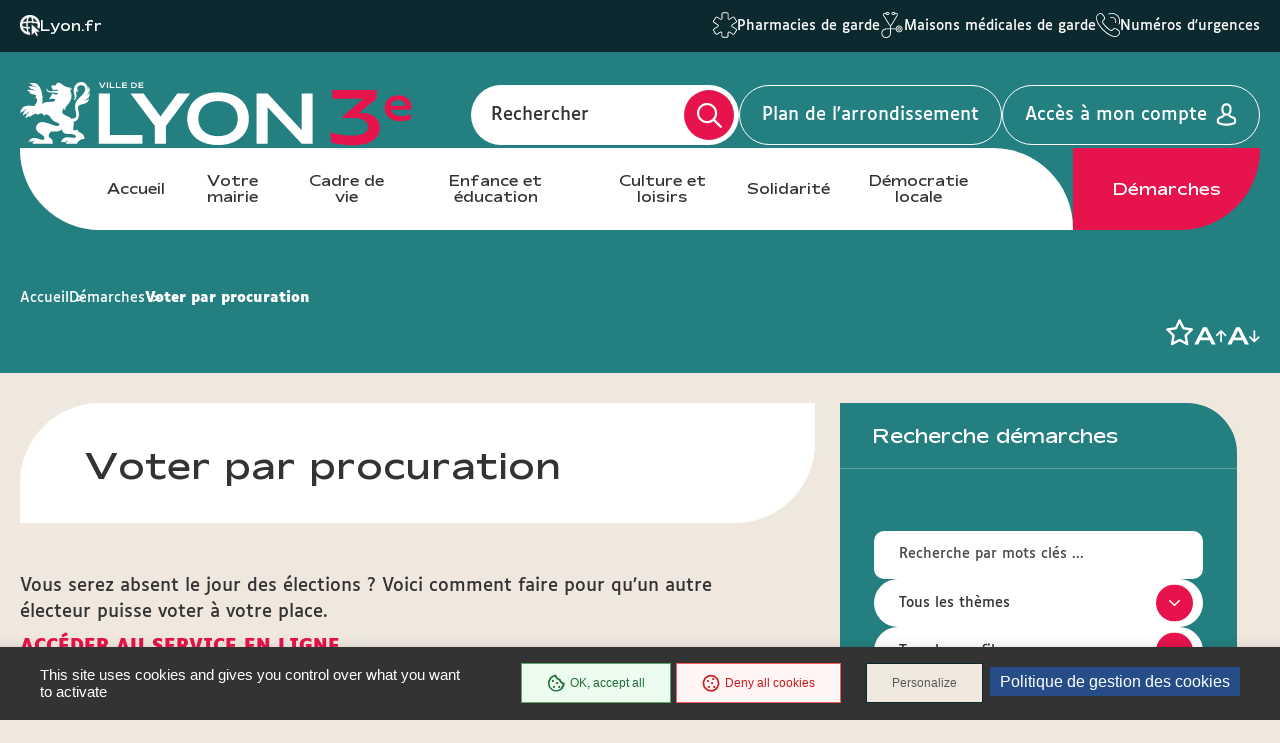

--- FILE ---
content_type: text/html; charset=UTF-8
request_url: https://mairie3.lyon.fr/demarche/elections/voter-par-procuration
body_size: 12058
content:
<!DOCTYPE html>
<html  lang="fr" dir="ltr" prefix="content: http://purl.org/rss/1.0/modules/content/  dc: http://purl.org/dc/terms/  foaf: http://xmlns.com/foaf/0.1/  og: http://ogp.me/ns#  rdfs: http://www.w3.org/2000/01/rdf-schema#  schema: http://schema.org/  sioc: http://rdfs.org/sioc/ns#  sioct: http://rdfs.org/sioc/types#  skos: http://www.w3.org/2004/02/skos/core#  xsd: http://www.w3.org/2001/XMLSchema# ">
<head>
  <meta charset="utf-8" />
<link rel="canonical" href="https://mairie3.lyon.fr/demarche/elections/voter-par-procuration" />
<meta name="Generator" content="Drupal 9 (https://www.drupal.org)" />
<meta name="MobileOptimized" content="width" />
<meta name="HandheldFriendly" content="true" />
<meta name="viewport" content="width=device-width, initial-scale=1.0" />
<link rel="icon" href="/sites/mairie3/files/favicon_2.ico" type="image/vnd.microsoft.icon" />
<link rel="alternate" hreflang="fr" href="https://mairie3.lyon.fr/demarche/elections/voter-par-procuration" />

    <title>Voter par procuration | Lyon Mairie du 3</title>
    <link rel="stylesheet" media="all" href="/core/modules/system/css/components/align.module.css?t8t9wl" />
<link rel="stylesheet" media="all" href="/core/modules/system/css/components/fieldgroup.module.css?t8t9wl" />
<link rel="stylesheet" media="all" href="/core/modules/system/css/components/container-inline.module.css?t8t9wl" />
<link rel="stylesheet" media="all" href="/core/modules/system/css/components/clearfix.module.css?t8t9wl" />
<link rel="stylesheet" media="all" href="/core/modules/system/css/components/details.module.css?t8t9wl" />
<link rel="stylesheet" media="all" href="/core/modules/system/css/components/hidden.module.css?t8t9wl" />
<link rel="stylesheet" media="all" href="/core/modules/system/css/components/item-list.module.css?t8t9wl" />
<link rel="stylesheet" media="all" href="/core/modules/system/css/components/js.module.css?t8t9wl" />
<link rel="stylesheet" media="all" href="/core/modules/system/css/components/nowrap.module.css?t8t9wl" />
<link rel="stylesheet" media="all" href="/core/modules/system/css/components/position-container.module.css?t8t9wl" />
<link rel="stylesheet" media="all" href="/core/modules/system/css/components/progress.module.css?t8t9wl" />
<link rel="stylesheet" media="all" href="/core/modules/system/css/components/reset-appearance.module.css?t8t9wl" />
<link rel="stylesheet" media="all" href="/core/modules/system/css/components/resize.module.css?t8t9wl" />
<link rel="stylesheet" media="all" href="/core/modules/system/css/components/sticky-header.module.css?t8t9wl" />
<link rel="stylesheet" media="all" href="/core/modules/system/css/components/system-status-counter.css?t8t9wl" />
<link rel="stylesheet" media="all" href="/core/modules/system/css/components/system-status-report-counters.css?t8t9wl" />
<link rel="stylesheet" media="all" href="/core/modules/system/css/components/system-status-report-general-info.css?t8t9wl" />
<link rel="stylesheet" media="all" href="/core/modules/system/css/components/tablesort.module.css?t8t9wl" />
<link rel="stylesheet" media="all" href="/core/modules/system/css/components/tree-child.module.css?t8t9wl" />
<link rel="stylesheet" media="all" href="/modules/contrib/paragraphs/css/paragraphs.unpublished.css?t8t9wl" />
<link rel="stylesheet" media="all" href="/modules/custom/lyonfr_favoris/css/modal.css?t8t9wl" />
<link rel="stylesheet" media="all" href="/modules/custom/tarteaucitron_cookies/css/tarteaucitron.css?t8t9wl" />
<link rel="stylesheet" media="all" href="/modules/custom/tarteaucitron_cookies/css/tarteaucitron_custom.css?t8t9wl" />
<link rel="stylesheet" media="all" href="/themes/custom/lyonfr_mairie/css/core.css?t8t9wl" />
<link rel="stylesheet" media="print" href="/themes/custom/lyonfr_mairie/css/print.css?t8t9wl" />
<link rel="stylesheet" media="all" href="/themes/custom/lyonfr_mairie/css/map.css?t8t9wl" />

      <script type="application/json" data-drupal-selector="drupal-settings-json">{"path":{"baseUrl":"\/","scriptPath":null,"pathPrefix":"","currentPath":"node\/26352","currentPathIsAdmin":false,"isFront":false,"currentLanguage":"fr"},"pluralDelimiter":"\u0003","suppressDeprecationErrors":true,"bootstrap":{"forms_has_error_value_toggle":1,"modal_animation":1,"modal_backdrop":"true","modal_focus_input":1,"modal_keyboard":1,"modal_select_text":1,"modal_show":1,"modal_size":"","popover_enabled":1,"popover_animation":1,"popover_auto_close":1,"popover_container":"body","popover_content":"","popover_delay":"0","popover_html":0,"popover_placement":"right","popover_selector":"","popover_title":"","popover_trigger":"click","tooltip_enabled":1,"tooltip_animation":1,"tooltip_container":"body","tooltip_delay":"0","tooltip_html":0,"tooltip_placement":"auto left","tooltip_selector":"","tooltip_trigger":"hover"},"lyonfr":{"map":"https:\/\/cartes.lyon.fr\/adws\/app\/f44362dd-9509-11e6-9d74-4f886d9d3edc\/index.html","markerUrl":"https:\/\/mairie3.lyon.fr\/themes\/custom\/lyonfr_mairie\/images\/Map_marker_bleu.png"},"connect":true,"tarteaucitron_cookies":{"config":{"privacy_url":"","panel_hashtag":"cookies","cookie_name":"tarteaucitron","orientation":"bottom","group_services":0,"show_alert_small":0,"cookies_list":0,"adblocker_warning":0,"deny_all_cta":1,"accept_all_cta":1,"high_privacy":1,"handle_browser_dnt_request":0,"remove_credit":1,"show_more_info_link":1,"cookie_domain":"","read_more_link":"","mandatory":1,"icon_src":null,"icon_position":"BottomRight","popin_title":"Param\u00e9trer les cookies sur le site de lyon.fr","popin_description":"\u003Cp\u003ELe site lyon.fr et les 9 sites d\u2019arrondissement d\u00e9posent des cookies pour vous proposer une exp\u00e9rience utilisateur adapt\u00e9e avec un acc\u00e8s \u00e0 des pages enrichies de contenus vid\u00e9o et r\u00e9seaux sociaux. Certains Cookies permettent \u00e9galement d\u2019analyser votre navigation en obtenant des statistiques de fr\u00e9quentation anonymes, ceci afin d\u2019am\u00e9liorer notre site web en fonction de vos usages.\u003Cbr \/\u003E\r\nL\u0027\u00e9mission et l\u0027utilisation de cookies par des tiers sont soumises aux politiques de protection de la vie priv\u00e9e de ces m\u00eames tiers. Nous vous informons de l\u0027objet des Cookies sur nos sites et des moyens dont vous disposez pour effectuer des choix \u00e0 l\u0027\u00e9gard de ces derniers.\u003Cbr \/\u003E\r\nVous avez la possibilit\u00e9 d\u2019accepter ou de refuser chacun des Cookies tiers ci-dessous. Ce choix est conserv\u00e9 entre 6 et 13 mois selon les cas, mais vous pouvez changer d\u2019avis \u00e0 tout moment.\u003C\/p\u003E\r\n","cookie_storage_period":"15780000","cookie_management_policy_url":"https:\/\/mairie3.lyon.fr\/politique-de-gestion-des-cookies"},"services":{"adobeanalytics":"","adobeanalyticsdescription":{"value":"","format":"full_html"},"alexa":"","alexadescription":{"value":"","format":"full_html"},"amplitude":"","amplitudedescription":{"value":"","format":"full_html"},"clicky":"","clickydescription":{"value":"","format":"full_html"},"compteur":"","compteurdescription":{"value":"","format":"full_html"},"crazyegg":"","crazyeggdescription":{"value":"","format":"full_html"},"clarity":"","claritydescription":{"value":"","format":"full_html"},"etracker":"","etrackerdescription":{"value":"","format":"full_html"},"ferank_privacy":0,"ferank_privacydescription":{"value":"","format":"full_html"},"firebase":"","firebasedescription":{"value":"","format":"full_html"},"get_plus":"","get_plusdescription":{"value":"","format":"full_html"},"get_quanty":"","get_quantydescription":{"value":"","format":"full_html"},"hotjar_id":"","hotjar_iddescription":null,"hotjar_sv":"","hotjar_svdescription":null,"hubspot":"","hubspotdescription":{"value":"","format":"full_html"},"kameleoon":"","kameleoondescription":{"value":"","format":"full_html"},"koban_url":"","koban_urldescription":{"value":"","format":"full_html"},"koban_api_key":"","koban_api_keydescription":{"value":"","format":"full_html"},"matomodescription":{"value":"","format":"full_html"},"matomoHost":"https:\/\/stats.lyon.cloud-ed.fr\/","matomoId":"47","mautic":"","mauticdescription":{"value":"","format":"full_html"},"simpleanalytics":0,"simpleanalyticsdescription":{"value":"","format":"full_html"},"twitteruwt":"","twitteruwtdescription":{"value":"","format":"full_html"},"visualrevenue":"","visualrevenuedescription":{"value":"","format":"full_html"},"webmecanik":"","webmecanikdescription":{"value":"","format":"full_html"},"xiti":"","xitidescription":{"value":"","format":"full_html"},"yandex_metrica":"","yandex_metricadescription":{"value":"","format":"full_html"},"abtasty":"","abtastydescription":{"value":"","format":"full_html"},"contentsquare":"","contentsquaredescription":{"value":"","format":"full_html"},"google_fonts":"","google_fontsdescription":{"value":"","format":"full_html"},"google_jsapi":0,"google_jsapidescription":{"value":"","format":"full_html"},"onesignal":"","onesignaldescription":null,"pingdom":"","pingdomdescription":{"value":"","format":"full_html"},"recaptcha":"","recaptchadescription":{"value":"","format":"full_html"},"stonly":"","stonlydescription":{"value":"","format":"full_html"},"tagcommander":"","tagcommanderdescription":{"value":"","format":"full_html"},"typekit":"","typekitdescription":{"value":"","format":"full_html"},"twittertimeline":1,"twittertimelinedescription":{"value":"\u003Cp\u003ECe service ne d\u00e9pose pas de cookies.\u003Cbr \/\u003E\r\nL\u2019int\u00e9gration de ces contenus Twitter permet de faire remonter de fa\u00e7on dynamique des infos directement diffus\u00e9es sous forme de liste de tweets.\u003C\/p\u003E\r\n","format":"full_html"},"twitterembed":1,"twitterembeddescription":{"value":"\u003Cp\u003ECe service ne d\u00e9pose pas de cookies.\u003Cbr \/\u003E\r\nL\u2019int\u00e9gration de ces contenus Twitter permet de faire remonter de fa\u00e7on dynamique des infos directement diffus\u00e9es sous forme de tweets.\u003C\/p\u003E\r\n","format":"full_html"},"fbpixel":"","fbpixeldescription":{"value":"","format":"full_html"},"instagram":null,"instagramdescription":null,"facebookpost":null,"facebookpostdescription":null,"purechat":"","purechatdescription":{"value":"","format":"full_html"},"smartsupp":"","smartsuppdescription":{"value":"","format":"full_html"},"tawkto":"","tawktodescription":{"value":"","format":"full_html"},"userlike":"","userlikedescription":{"value":"","format":"full_html"},"zopim":"","zopimdescription":{"value":"","format":"full_html"},"vimeo":1,"vimeodescription":{"value":"\u003Cp\u003ECes Cookies permettent de vous proposer des contenus \u00e9ditoriaux enrichis int\u00e9grant un lecteur vid\u00e9o.\u003C\/p\u003E\r\n","format":"full_html"},"youtube":1,"youtubedescription":{"value":"\u003Cp\u003ECes Cookies permettent de vous proposer des contenus \u00e9ditoriaux enrichis int\u00e9grant un lecteur vid\u00e9o.\u003C\/p\u003E\r\n","format":"full_html"},"dailymotion":0,"dailymotiondescription":{"value":"","format":"full_html"},"soundcloud":0,"soundclouddescription":{"value":"","format":"full_html"},"ausha":0,"aushadescription":{"value":"","format":"full_html"},"calameo":0,"calameodescription":{"value":"","format":"full_html"},"maps_noapi":0,"maps_noapidescription":{"value":"","format":"full_html"}}},"user":{"uid":0,"permissionsHash":"02b6bad36f47d5f3dc0ad75f526993f2c646266f7b5b7df6b6bc90a65be1979f"}}</script>
<script src="/core/misc/drupalSettingsLoader.js?v=9.4.0"></script>
<script src="/modules/custom/tarteaucitron_cookies/js/cdn.js?v=2.3"></script>
<script src="/modules/custom/tarteaucitron_cookies/js/tarteaucitron.js?v=2.3"></script>
<script src="/modules/custom/tarteaucitron_cookies/js/tarteaucitron_init.js?v=2.3"></script>

                  <meta property="og:title" content="Voter par procuration" />
                          <meta property="og:image" content= />
        </head>
<body class="is-single-advances path-node page-node-type-demarches has-glyphicons">

  <div class="dialog-off-canvas-main-canvas" data-off-canvas-main-canvas>
    
  <div class="site-wrapper-out">
          <div class="site-wrapper">

                  <nav role="navigation" aria-label="Menu d'évitement" class="menu-skip">
  <p id="menu-skip__label" class="menu-skip__label">Go to:</p>
  <ul class="menu-skip__list" aria-labelledby="menu-skip__label">
    <li class="menu-skip__item">
      <a href="#main">Content</a>
    </li>
  </ul>
</nav>
            <section class="header-link">
    <div class="header-link__wrapper">
      
<div class="header-link__item is-main block block-stratis-common block-header-link clearfix">
  
  
        <span class="header-link__icon" aria-hidden="true">
    <img src="/themes/custom/lyonfr_mairie/images/globe-pointer.png" alt="icon">
  </span>
  <a class="header-link__main" href="https://www.lyon.fr">Lyon.fr</a>

  </div>

              <div id="block-lyonfrtaxonomy">
  
  
  <div class="header-link__switcher js-dropdown">
  <button type="button" class="header-link__current js-dropdown__toggle">
    Lyon pratique <span aria-hidden="true" class="fa-regular fa-chevron-down"></span>
  </button>
  <ul class="header-link__list js-dropdown__block">
            <li class="header-link__item">
          <span class="header-link__icon" aria-hidden="true">
      <img src="/sites/mairie3/files/content/lyon-pratique/2021-03/picto_pharmacies_garde.svg" width="24" height="26" alt="  Pharmacies de garde
" />
    </span>
        <a href="/demarche/sante/trouver-une-pharmacie-de-garde" class="header-link__link">  Pharmacies de garde
</a>
  </li>

            <li class="header-link__item">
          <span class="header-link__icon" aria-hidden="true">
      <img src="/sites/mairie3/files/content/lyon-pratique/2021-03/picto_maisons_medicales_garde.svg" width="24" height="26" alt="  Maisons médicales de garde
" />
    </span>
        <a href="/demarche/sante/trouver-une-maison-medicale-de-garde" class="header-link__link">  Maisons médicales de garde
</a>
  </li>

            <li class="header-link__item">
          <span class="header-link__icon" aria-hidden="true">
      <img src="/sites/mairie3/files/content/lyon-pratique/2021-03/picto-urgences.svg" width="24" height="26" alt="  Numéros d&#039;urgences
" />
    </span>
        <a href="/numeros-durgence" class="header-link__link">  Numéros d&#039;urgences
</a>
  </li>

      </ul>
</div>

</div>

          </div>
  </section>
          <header class="site-header header" role="banner">
  <div class="header-bar">
    <div class="header-bar__top">
      
<div class="header-bar__logo block block-stratis-common block-header-logo clearfix">
  
  
      

<div class="logo " title="Lyon Mairie du 3 - Site officiel : Accueil" rel="home">
    <span class="logo__image">
              <a href="/">  <img src="/sites/mairie3/files/2025-07/logo-lyon3-header.svg" alt="Lyon Mairie du 3 - Site officiel : Accueil" width="352">
</a>
          </span>
</div>

  </div>

      <div class="header-bar__components">
        <div class="header-bar__search">
          <div class="header-search ">
            <div class="header-search__form">
              <form method="GET" action="/recherche" enctype="multipart/form-data" role="search">
  <div class="header-search__form-input">
    <input name="search_api_fulltext" type="text" placeholder="" title="Rechercher par mots-clés" value="" id="search-field-2">
    <label for="search-field-2">Rechercher</label>
    <input type="hidden" name="type" value="All">
  </div>
  <button type="submit" class="header-search__btn">
    <span class="fa-regular fa-magnifying-glass" aria-hidden="true"></span>
    <span class="ghost"></span>
  </button>
</form>
            </div>
          </div>
        </div>

          
<div class="block block-stratis-common block-header-map-link clearfix">
  
  
        <a href="http://cartes.lyon.fr/plan/?_r=arrondissement&amp;_f_numero=3" class="header-bar__map">Plan de l&#039;arrondissement</a>

  </div>


          <a href="/openid-connect-redirect" class="header-bar__login">
    <span class="header-bar__login-text">Accès à mon compte</span>
  </a>
        <div class="header-bar__menu-btn" id="main-menu">
  <button type="button" class="menu-toggle js-mnv-toggle ">
            <span class="menu-toggle__lines">
                <span class="menu-toggle__line"></span>
                <span class="menu-toggle__line"></span>
                <span class="menu-toggle__line"></span>
            </span>
    <span class="menu-toggle__text js-menu-text">Menu</span>
  </button>
</div>

      </div>
    </div>
    <div class="header-bar__bottom">
        <div class="header-bar__menu">
    <div class="mnv-menu" role="navigation" aria-label="Menu principal">
      <nav class="mnv-menu__nav">
                  <button type="button" class="mnv-menu__close js-mnv-close">
            <span class="mnv-menu__close-text">Fermer</span>
            <span class="mnv-menu__close-icon"><i class="far fa-times"></i></span>
          </button>
          <div class="mnv-menu__wrap">
            <ul class="mnv-menu__list">
                              <li class="mnv-menu__item">
                  <a href="/" class="mnv-menu__link">Accueil</a>
                </li>
                              <li class="mnv-menu__item">
                  <a href="/votre-mairie" class="mnv-menu__link">Votre mairie</a>
                </li>
                              <li class="mnv-menu__item">
                  <a href="/cadre-de-vie" class="mnv-menu__link">Cadre de vie</a>
                </li>
                              <li class="mnv-menu__item">
                  <a href="/enfance-et-education-2" class="mnv-menu__link">Enfance et éducation</a>
                </li>
                              <li class="mnv-menu__item">
                  <a href="/culture-et-loisirs" class="mnv-menu__link">Culture et loisirs</a>
                </li>
                              <li class="mnv-menu__item">
                  <a href="/solidarite" class="mnv-menu__link">Solidarité</a>
                </li>
                              <li class="mnv-menu__item">
                  <a href="/democratie-locale" class="mnv-menu__link">Démocratie locale</a>
                </li>
                          </ul>
          </div>
                
<div class="mnv-menu__link-procedure block block-stratis-common block-header-procedure-link clearfix">
  
  
        <a href="/demarches#anchor-name">Démarches</a>

  </div>

      </nav>
    </div>
  </div>
    </div>
  </div>
</header>
          



        
        
          

                                    <section class="top-of-content">
                <div class="top-of-content__wrapper container -lg">
                    <nav aria-label="Vous êtes ici" class="breadcrumb">
    <ol>
              <li >
                      <a href="/">Accueil</a>
                  </li>
              <li >
                      <a href="/demarches">Démarches</a>
                  </li>
              <li  class="active">
                      Voter par procuration
                  </li>
          </ol>
  </nav>




                  <div class="tools">
            <ul class="tools__list">
        
<li class="tools__item favoris">
  <a role="button" href="#" id="favoris5bc37627-b67d-4658-b214-9c653ca370b8" class="tools__btn">
    <span class="sr-only favoris-link">Ajouter/Retirer le favoris</span>
    <span aria-hidden="true" class="fa-regular fa-star"></span>
  </a>
</li>

      </ul>
        <div class="tools__fonts-changer">
      <div class="fonts-changer js-fonts-changer">
        <button class="fonts-changer__button is-increase js-increase js-tooltip" data-content="Augmenter la taille des caractères"></button>
        <button class="fonts-changer__button is-decrease js-decrease js-tooltip" data-content="Réduire la taille des caractères"></button>
      </div>
    </div>
  </div>
                </div>
              </section>
                      
            <main class="site-main" role="main" id="main" tabindex="-1">
    <article class="container-wrapper">
      <div class="container -page -lg">
        <div data-drupal-messages-fallback class="hidden"></div>
        
  
        
<div data-history-node-id="26352" role="article" about="/demarche/elections/voter-par-procuration" class="site-inner is-sidebar full clearfix">
      <section class="site-content">
              <header class="heading is-no-image">
          <div class="heading__wrapper container -lg">
                                          <div class="heading__content">

                                      
                    <h2 class="heading__title">Voter par procuration</h2>
                    
                  
                  
                </div>
              
                    <div class="heading__group">
              <span class="heading__teaser">  <p>Vous serez absent le jour des élections ? Voici comment faire pour qu’un autre électeur puisse voter à votre place.</p>

<p><a href="https://www.maprocuration.gouv.fr/" rel=" noopener" target="_blank"><strong>ACCÉDER AU SERVICE EN LIGNE</strong></a></p>

</span>
                </div>
  
                          
            
          </div>

          
        </header>
      
              <div class="container-fix">
                <div class="rte">
          <div class="rte paragraph paragraph--type--text-block paragraph--view-mode--default">
            <div class="wysiwyg_bkdg_grey">
<p>Vous devez faire une procuration de vote pour charger un autre électeur de voter à votre place lors d'un scrutin.</p>

<p>La personne choisie devra se rendre dans votre bureau de vote le jour du scrutin avec sa pièce d'identité pour voter à votre place.</p>

<p>Vous pouvez donner procuration à quelqu'un qui vote dans une autre commune que la vôtre.</p>
</div>


      </div>


    </div>
  
      <div id="accordions" class="click-roll-section">
        

            <div class="click-roll paragraph paragraph--type--accordion-text-block paragraph--view-mode--default" data-sal="slide-left" data-sal-duration="1000">
          <h2 class="click-roll__toggle-wrapper">
        <button type="button" class="click-roll__toggle">  A qui pouvez-vous donner procuration ? 
</button>
      </h2>
      <div class="click-roll__block">
        <div class="click-roll__wrapper rte">
                        <p>Vous pouvez donner procuration à toute personne :</p>

<ul>
	<li>inscrite sur une liste électorale française ;</li>
	<li>qui n’a pas d’autre procuration faite en France.</li>
</ul>

<div class="wysiwyg_bkdg_grey" style="border:3px solid #000; padding3px; margin:5px;">
<h3><strong>Bon à savoir</strong></h3>

<p>Pour chaque scrutin, un électeur peut avoir :</p>

<ul>
	<li>1 procuration faite en France ;</li>
	<li>ou 1 procuration faite à l’étranger ;</li>
	<li>ou 1 procuration faite en France et 1 procuration faite à l’étranger ;</li>
	<li>ou 2 procurations faites à l’étranger.</li>
</ul>
</div>


                    </div>
      </div>
      </div>
  
  

            <div class="click-roll paragraph paragraph--type--accordion-text-block paragraph--view-mode--default" data-sal="slide-left" data-sal-duration="1000">
          <h2 class="click-roll__toggle-wrapper">
        <button type="button" class="click-roll__toggle">  Comment faire une demande de procuration ?
</button>
      </h2>
      <div class="click-roll__block">
        <div class="click-roll__wrapper rte">
                        <ol>
	<li>Munissez-vous :
	<ul>
		<li>du nom, prénom, adresse, date et lieu de naissance et du numéro d’électeur (à retrouver sur sa carte électorale ou à l'aide de ce téléservice.) de la personne qui votera à votre place ;</li>
		<li>de votre pièce d’identité.</li>
	</ul>
	</li>
	<li>Faites votre demande en utilisant :
	<ul>
		<li>le téléservice « <a href="https://www.maprocuration.gouv.fr/" title="Maprocuration">Maprocuration</a> » pour pré-enregistrer votre demande. Vous recevez ensuite par courriel la référence de votre demande.</li>
		<li>ou le <a href="https://www.service-public.fr/particuliers/vosdroits/R12675" title="formulaire de vote de procuration">formulaire de vote de procuration</a>. Vous pouvez le télécharger et le remplir en ligne sur service-public.fr ou le remplir sur place.</li>
	</ul>
	</li>
	<li>Présentez-vous en personne avec la référence de votre demande ou le formulaire pré-rempli, et votre pièce d’identité :
	<ul>
		<li>dans un commissariat de police ;</li>
		<li>ou dans une gendarmerie ;</li>
		<li>ou au tribunal d'instance de votre lieu de résidence ou de votre lieu de travail.</li>
	</ul>
	</li>
</ol>

<p>Si vous résidez à l'étranger, vous pouvez faire la procuration à l'ambassade ou au consulat de France.</p>


                    </div>
      </div>
      </div>
  
  

            <div class="click-roll paragraph paragraph--type--accordion-text-block paragraph--view-mode--default" data-sal="slide-left" data-sal-duration="1000">
          <h2 class="click-roll__toggle-wrapper">
        <button type="button" class="click-roll__toggle">  Quand faire la procuration ?
</button>
      </h2>
      <div class="click-roll__block">
        <div class="click-roll__wrapper rte">
                        <p>Faites votre demande suffisamment à l'avance pour que la mairie ait le temps de la recevoir et de l'enregistrer.</p>

<div class="wysiwyg_bkdg_grey" style="border:3px solid #000; padding3px; margin:5px;">
<h3><strong>Bon à savoir</strong></h3>

<p>La demande de procuration est gratuite.</p>
</div>


                    </div>
      </div>
      </div>
  
  

            <div class="click-roll paragraph paragraph--type--accordion-text-block paragraph--view-mode--default" data-sal="slide-left" data-sal-duration="1000">
          <h2 class="click-roll__toggle-wrapper">
        <button type="button" class="click-roll__toggle">  Combien de temps est valable une procuration ?
</button>
      </h2>
      <div class="click-roll__block">
        <div class="click-roll__wrapper rte">
                        <p>Vous pouvez faire une procuration pour une seule élection ou pour une durée maximum :</p>

<ul>
	<li>d'un an si vous êtes inscrit sur une liste électorale communale ;</li>
	<li>de 3 ans si vous êtes inscrit sur une liste électorale consulaire.</li>
</ul>

<div class="wysiwyg_bkdg_grey" style="border:3px solid #000; padding3px; margin:5px;">
<h3><strong>Bon à savoir</strong></h3>

<p>Si vous êtes finalement disponible le jour du scrutin, vous pouvez venir voter à la place de la personne qui dispose de votre procuration.</p>
</div>


                    </div>
      </div>
      </div>
  

    </div>
          </div>
      
      
    </section>
  
            <aside class="sidebar">
          
  

  
                        <section class="filter-advances">
    <div class="title-block is-filter">
      <h2 class="title">
        <span class="title__text">Recherche démarches</span>
      </h2>
    </div>
    <div class="filters is-events is-sidebar">
      <div class="filters__container container -lg">
        <form action="/demarches" method="GET">
          <fieldset>
            <div class="filters__wrapper">
              <div class="filters__fields flex-row">
                                  <div class="filters__field col-lg-12">
                    <input type="text" name="keys" id="edit-keys" placeholder="Recherche par mots clés ...">
                  </div>
                                <div class="filters__field col-lg-12">
                                      <div class="select is-half-width">
                      <label for="theme" class="ghost">Thèmes</label>
                      
<div class="form-item js-form-item form-type-select js-form-type-select form-item-field-thematique-demarche-target-id-1 js-form-item-field-thematique-demarche-target-id-1 form-no-label form-group">
  
  
  <select data-drupal-selector="edit-field-thematique-demarche-target-id-1-dds-696cde18b05d13.43246098" class="form-select form__field js-validator" id="edit-field-thematique-demarche-target-id-1-dds-696cde18b05d13.43246098" name="field_thematique_demarche_target_id_1"><option value="All" selected="selected">Tous les thèmes</option><option value="2123381">Accessibilité handicap</option><option value="2123369">Aides sociales</option><option value="511">Associations</option><option value="2122953">Cimetières</option><option value="2122947">Commerces et entreprises</option><option value="2123383">Contact</option><option value="1298">Culture et loisirs</option><option value="2122981">Démocratie ouverte</option><option value="2122944">École et périscolaire</option><option value="2123080">Elections</option><option value="499">Emploi</option><option value="1296">Etat civil</option><option value="2122959">Logement - Habitat</option><option value="1299">Mobilités</option><option value="2123368">Papiers d&#039;identité</option><option value="2122949">Petite enfance</option><option value="2122989">Prévention sécurité</option><option value="2123104">Propreté, déchets et salubrité</option><option value="2122986">Santé</option><option value="2122984">Seniors</option><option value="2123047">Stationnement</option><option value="1177">Urbanisme et travaux</option></select>

  
  
  </div>

                    </div>
                                                        <div class="select is-half-width">
                      <label for="profile" class="ghost">Profils</label>
                      
<div class="form-item js-form-item form-type-select js-form-type-select form-item-field-profil-target-id js-form-item-field-profil-target-id form-no-label form-group">
  
  
  <select data-drupal-selector="edit-field-profil-target-id-dds-696cde18b0a715.32477663" class="form-select form__field js-validator" id="edit-field-profil-target-id-dds-696cde18b0a715.32477663" name="field_profil_target_id"><option value="All" selected="selected">Tous les profils</option><option value="1126">Associations</option><option value="1127">Etudiants</option><option value="1125">Professionnels</option><option value="1128">Touristes</option></select>

  
  
  </div>

                    </div>
                                  </div>
                                  <div class="filters__field col-lg-12">
                    <div class="checkbox -inline">
                      <div>
                        <input type="checkbox" name="field_e_service_value" id="e_service" value="0">
                        <label for="e_service">Services en ligne uniquement</label>
                      </div>
                    </div>
                  </div>
                                <div class="filters__field col-lg-12">
                  <div class="filters__buttons">
                    <button type="submit" class="btn filters__button -submit">
                      <span class="btn__text">Valider</span>
                      <span aria-hidden="true">
                    <svg xmlns="http://www.w3.org/2000/svg" width="15" height="20" viewBox="0 0 15 20" fill="none">
                      <path fill-rule="evenodd" clip-rule="evenodd" d="M4.8691 0.5L14.5 10L4.8691 19.5L2.30073 16.9665L7.54758 11.791L0.5 11.791L0.5 8.20823H7.54719L2.30073 3.03308L4.8691 0.5Z" fill="white"/>
                    </svg>
                  </span>
                    </button>
                  </div>
                </div>
              </div>
            </div>
          </fieldset>
        </form>
      </div>
    </div>
  </section>
      </aside>
      
  </div>

        


              </div>
    </article>
  </main>

        
                    <footer class="site-footer footer" role="contentinfo">
    <div class="container footer__wrapper">
        
<div class="block block-stratis-common block-footer-logo clearfix">
  
  
          <div class="footer__logo">
          <a href="/"><img src="/sites/mairie3/files/2025-07/arrondissementlogo-lyon-3.svg" alt="Lyon Mairie du 3 - Site officiel : Accueil"></a>
      </div>

  </div>

              <div class="site-infos">
          
<div class="site-infos__col is-first block block-stratis-common block-site-infos clearfix">
  
  
        <address class="site-infos__listitems">
          <p class="site-infos__item -name">Mairie du 3e arrondissement</p>
              <p class="site-infos__item -address">
        <span class="ghost">Adresse:</span>
        215 rue Duguesclin<br />
69423 Lyon cedex 03
      </p>
      </address>
  <div class="site-infos__schedules">
                  <a href="https://mairie3.lyon.fr/lieu/mairies/mairie-du-3e-arrondissement" class="site-infos__schedule">Horaires</a>
            </div>

  </div>

          
<div class="site-infos__col is-second block block-stratis-common block-site-infos-second clearfix">
  
  
      
      <p class="site-infos__item -phone">
      <span class="site-infos__icon" aria-hidden="true">
        <svg xmlns="http://www.w3.org/2000/svg" width="28" height="23" viewBox="0 0 28 23" fill="none">
          <path d="M25.1485 7.12811H19.181V2.28845C19.181 1.02924 18.1463 0 16.8926 0H2.95396C1.70025 0 0.665527 1.03473 0.665527 2.28845V10.6758C0.665527 11.9349 1.70025 12.9642 2.95396 12.9642H4.31169L6.01981 15.2527C6.11288 15.4114 6.30997 15.4771 6.50159 15.4771C6.6932 15.4771 6.85744 15.384 6.98336 15.2527L8.69147 12.9642H8.94878V17.8039C8.94878 19.0631 9.98351 20.0923 11.2372 20.0923H19.4274L21.1355 22.3808C21.2286 22.5396 21.4257 22.6053 21.6173 22.6053C21.8089 22.6053 21.9732 22.5121 22.0991 22.3808L23.8072 20.0923H25.1649C26.4241 20.0923 27.4533 19.0576 27.4533 17.8039V9.42206C27.4698 8.15738 26.4405 7.12811 25.1485 7.12811ZM8.37942 11.7707C8.1878 11.7707 8.02356 11.8638 7.89764 11.9952L6.47969 13.8621L5.06173 11.9952C4.96866 11.8364 4.77157 11.7707 4.57996 11.7707H2.89375C2.28057 11.7707 1.79879 11.2889 1.79879 10.6758V2.28845C1.79879 1.67526 2.28057 1.19348 2.89375 1.19348H16.8269C17.4401 1.19348 17.9219 1.67526 17.9219 2.28845V10.6758C17.9219 11.2889 17.4401 11.7707 16.8269 11.7707H8.37942ZM26.2763 17.8039C26.2763 18.4171 25.7945 18.8988 25.1813 18.8988H23.5006C23.309 18.8988 23.1447 18.9919 23.0188 19.1233L21.6009 20.9902L20.1829 19.1233C20.0898 18.9645 19.8928 18.8988 19.7011 18.8988H11.2482C10.635 18.8988 10.1532 18.4171 10.1532 17.8039V12.9642H16.8926C17.3415 12.9642 17.7631 12.8383 18.1189 12.6083H22.6356C22.9586 12.6083 23.2159 12.351 23.2159 12.028C23.2159 11.705 22.9586 11.4477 22.6356 11.4477H19.088C19.181 11.2232 19.2139 10.9659 19.2139 10.6758V8.35446H25.1813C25.7945 8.35446 26.2763 8.83624 26.2763 9.4494V17.8039ZM23.1831 15.3512C23.1831 15.6742 22.9257 15.9315 22.6027 15.9315H13.8268C13.5038 15.9315 13.2464 15.6742 13.2464 15.3512C13.2464 15.0282 13.5038 14.7709 13.8268 14.7709H22.6027C22.9203 14.7709 23.1831 15.0337 23.1831 15.3512ZM14.2428 8.80341H5.50519C5.18217 8.80341 4.92487 8.54608 4.92487 8.22308C4.92487 7.90005 5.18217 7.64273 5.50519 7.64273H14.2428C14.5658 7.64273 14.8232 7.90005 14.8232 8.22308C14.856 8.54608 14.5658 8.80341 14.2428 8.80341ZM4.92487 4.87253C4.92487 4.54953 5.18217 4.29221 5.50519 4.29221H10.7609C11.0839 4.29221 11.3412 4.54953 11.3412 4.87253C11.3412 5.19553 11.0839 5.45285 10.7609 5.45285H5.50518C5.18217 5.45285 4.92487 5.19553 4.92487 4.87253Z" fill="#E6134D"></path>
        </svg>
      </span>
      <a href="tel:33(0)478958350" title="33 (0)4 78 95 83 50">33 (0)4 78 95 83 50</a>
    </p>
  
      <p class="site-infos__item -phone">
      <span class="site-infos__icon" aria-hidden="true">
        <svg xmlns="http://www.w3.org/2000/svg" width="22" height="22" viewBox="0 0 22 22" fill="none">
          <path d="M17.0526 13.4576C16.6256 13.0142 16.1164 12.7788 15.5744 12.7788C15.0379 12.7788 14.5178 13.0087 14.0743 13.4522L12.6892 14.8318C12.5743 14.7715 12.4593 14.7113 12.3498 14.6566C12.191 14.58 12.0432 14.5033 11.9173 14.4267C10.6198 13.6054 9.44273 12.5324 8.31494 11.1418C7.76747 10.452 7.40066 9.86621 7.1324 9.27494C7.49374 8.94645 7.82222 8.607 8.15069 8.27851C8.27114 8.15809 8.39706 8.02668 8.5175 7.90622C9.43726 6.98649 9.43726 5.793 8.5175 4.87323L7.32402 3.67972C7.18715 3.54285 7.05028 3.40601 6.91889 3.26365C6.6561 2.9899 6.38236 2.7107 6.09768 2.44791C5.66517 2.02637 5.15603 1.80188 4.62497 1.80188C4.08846 1.80188 3.57383 2.02637 3.13586 2.44791L3.1249 2.45887L1.63578 3.95896C1.07188 4.51737 0.754342 5.20173 0.683175 5.99555C0.579156 7.27665 0.956917 8.46466 1.2416 9.24756C1.95331 11.1637 3.00993 12.9375 4.59213 14.8373C6.50829 17.1257 8.81861 18.9378 11.4574 20.2135C12.4648 20.6898 13.8116 21.2537 15.3116 21.3522C15.4047 21.3577 15.4978 21.3632 15.5854 21.3632C16.5982 21.3632 17.4468 21.0018 18.1147 20.2792C18.1202 20.2682 18.1256 20.2682 18.1311 20.2573C18.3611 19.9835 18.6238 19.7317 18.8976 19.4634C19.0837 19.2828 19.2808 19.0966 19.4669 18.8995C19.8995 18.4506 20.1294 17.925 20.1294 17.383C20.1294 16.841 19.8995 16.3209 19.456 15.8829L17.0526 13.4576ZM18.6184 18.0674C18.6129 18.0674 18.6129 18.0728 18.6184 18.0674C18.4486 18.2535 18.2735 18.4178 18.0818 18.6039C17.7972 18.8776 17.507 19.1623 17.2387 19.4799C16.7953 19.9507 16.2752 20.1751 15.5909 20.1751C15.5251 20.1751 15.454 20.1751 15.3883 20.1697C14.0853 20.0876 12.8809 19.5784 11.9721 19.1459C9.49201 17.9469 7.31854 16.2443 5.50641 14.0818C4.01727 12.286 3.02088 10.6217 2.35844 8.83149C1.95331 7.74201 1.80002 6.89341 1.86572 6.08863C1.90952 5.57398 2.1066 5.15244 2.46793 4.78565L3.96253 3.29102C4.17605 3.08844 4.406 2.97898 4.63045 2.97898C4.90419 2.97898 5.12865 3.14319 5.271 3.28556L5.28194 3.29651C5.55021 3.54834 5.80204 3.80564 6.07031 4.07941C6.20718 4.22174 6.34404 4.35859 6.48637 4.50644L7.67988 5.69992C8.14523 6.16526 8.14523 6.59229 7.67988 7.05765L7.30211 7.43543C6.9353 7.81318 6.58492 8.16355 6.2017 8.50296C6.19074 8.51392 6.18527 8.51392 6.17979 8.52488C5.80204 8.90262 5.87322 9.26944 5.94986 9.52127L5.96082 9.55964C6.27287 10.3151 6.71085 11.0214 7.37329 11.87L7.37876 11.8754C8.58867 13.3646 9.86429 14.5252 11.2658 15.4121C11.4465 15.5271 11.6272 15.6202 11.8023 15.7077C11.9611 15.7844 12.1089 15.8611 12.2348 15.9377C12.2513 15.9486 12.2677 15.9596 12.2896 15.9706C12.4374 16.0472 12.5798 16.0801 12.7221 16.0801C13.0834 16.0801 13.3134 15.8501 13.39 15.7789L14.8901 14.2788C15.0379 14.131 15.2733 13.9504 15.5525 13.9504C15.8263 13.9504 16.0453 14.1201 16.1821 14.2679L18.6019 16.6877C19.0673 17.1476 19.0673 17.6075 18.6184 18.0674ZM11.868 5.54114C13.0177 5.73276 14.0579 6.27475 14.8901 7.10694C15.7222 7.93909 16.2588 8.97928 16.4559 10.129C16.5051 10.4191 16.7515 10.6217 17.0362 10.6217C17.069 10.6217 17.1019 10.6162 17.1347 10.6108C17.4577 10.556 17.6712 10.2494 17.622 9.92643C17.3866 8.53583 16.7296 7.27115 15.7277 6.26929C14.7258 5.2674 13.4612 4.61045 12.0706 4.37503C11.7476 4.32029 11.4465 4.53925 11.3863 4.85679C11.3315 5.17435 11.5396 5.48639 11.868 5.54114ZM21.3776 9.75672C20.9889 7.46824 19.9104 5.38785 18.257 3.73447C16.6037 2.08112 14.5233 1.00257 12.2348 0.613865C11.9173 0.559117 11.6107 0.778111 11.556 1.09565C11.5012 1.41867 11.7202 1.71976 12.0432 1.78C14.0853 2.12491 15.9467 3.09394 17.4249 4.57212C18.9031 6.0503 19.8666 7.91172 20.217 9.9538C20.2663 10.244 20.5126 10.4465 20.7973 10.4465C20.8302 10.4465 20.863 10.441 20.8959 10.4356C21.2189 10.3808 21.4379 10.0742 21.3776 9.75672Z" fill="#E6134D"></path>
        </svg>
      </span>
      <a href="https://e-services3.lyon.fr/formulaire/jsp/site/Portal.jsp?page=form&amp;id_form=19" title="Contactez-nous">Contactez-nous</a>
    </p>
  
      <p class="site-infos__item -mail">
      <span class="site-infos__icon" aria-hidden="true">
        <svg xmlns="http://www.w3.org/2000/svg" width="22" height="17" viewBox="0 0 22 17" fill="none">
          <path d="M19.2467 0.306641H3.25507C1.82617 0.306641 0.665527 1.46732 0.665527 2.89621V13.8293C0.665527 15.2582 1.82617 16.4188 3.25507 16.4188H19.2467C20.6756 16.4188 21.8363 15.2582 21.8363 13.8293V2.90167C21.8363 1.47278 20.6756 0.306641 19.2467 0.306641ZM20.6537 13.8293C20.6537 14.6067 20.0241 15.2363 19.2467 15.2363H3.25507C2.47766 15.2363 1.84807 14.6067 1.84807 13.8293V2.90167C1.84807 2.12427 2.47766 1.49469 3.25507 1.49469H19.2467C20.0241 1.49469 20.6537 2.12427 20.6537 2.90167V13.8293Z" fill="#E6134D"></path>
          <path d="M14.013 8.22315L19.1921 3.58057C19.4329 3.36157 19.4548 2.98926 19.2359 2.74292C19.0169 2.50202 18.6446 2.4801 18.3982 2.6991L11.2592 9.10456L9.86861 7.86182L9.85765 7.85083C9.82481 7.818 9.79743 7.79608 9.75911 7.76874L4.09278 2.6991C3.84642 2.4801 3.47413 2.50202 3.25514 2.74835C3.03615 2.99469 3.05805 3.36701 3.30441 3.586L8.54372 8.26691L3.32631 13.1504C3.0909 13.3749 3.07447 13.7471 3.29894 13.988C3.41938 14.1085 3.57268 14.1741 3.73144 14.1741C3.87379 14.1741 4.0216 14.1194 4.13657 14.0154L9.43063 9.06073L10.865 10.3419C10.98 10.4404 11.1168 10.4897 11.2592 10.4897C11.4015 10.4897 11.5439 10.4349 11.6534 10.3364L13.1315 9.01148L18.3982 14.0154C18.5132 14.1249 18.661 14.1796 18.8034 14.1796C18.9621 14.1796 19.1154 14.1194 19.2304 13.9935C19.4548 13.7581 19.4439 13.3803 19.2085 13.1558L14.013 8.22315Z" fill="#E6134D"></path>
        </svg>
      </span>
      <a href="https://mairie3.lyon.fr/la-lettre-dinfos-du-3e-arrondissement" title="Inscrivez-vous à la lettre d&#039;infos de la mairie du 3e">Inscrivez-vous à la lettre d&#039;infos de la mairie du 3e</a>
    </p>
  
  </div>

                      <div id="block-lyonfrtaxonomy-2" class="site-infos__col block block-lyonfr-taxonomy-block clearfix">
  
  <h3 class="site-infos__social-title">Suivez-nous</h3>
  
      <ul class="social-networks">
      

<li about="https://www.facebook.com/Mairie3Lyon" class="social-networks__item">
  
  
  <a href="https://www.facebook.com/Mairie3Lyon" title="Notre Facebook" target="_blank" class="social-networks__link">
    <span class="fab fa-facebook-f" aria-hidden="true"></span>
    <span class="ghost">Notre Facebook</span>
  </a>
</li>

      

<li about="https://www.instagram.com/mairie3lyon/" class="social-networks__item">
  
  
  <a href="https://www.instagram.com/mairie3lyon/" title="Notre Instagram" target="_blank" class="social-networks__link">
    <span class="fab fa-instagram" aria-hidden="true"></span>
    <span class="ghost">Notre Instagram</span>
  </a>
</li>

      

<li about="https://www.youtube.com/channel/UCa6gdm_7MLneXkQ6e69o6gQ/featured" class="social-networks__item">
  
  
  <a href="https://www.youtube.com/channel/UCa6gdm_7MLneXkQ6e69o6gQ/featured" title="Notre Youtube" target="_blank" class="social-networks__link">
    <span class="fab fa-youtube" aria-hidden="true"></span>
    <span class="ghost">Notre Youtube</span>
  </a>
</li>

  </ul>

  </div>

                  </div>
                    
<nav  id="block-lyonfr-mairie-footer" class="menu-cross block block-system block-system-menu-blockfooter clearfix LAME-arr-essentiel gris" role="navigation" aria-labelledby="block-lyonfr-mairie-footer-menu" id="block-lyonfr-mairie-footer" class="menu-cross block block-system block-system-menu-blockfooter clearfix LAME-arr-essentiel gris">
            
  <h2 class="visually-hidden" id="block-lyonfr-mairie-footer-menu">Footer menu</h2>
  

        
      <ul class="menu menu-cross__listitems menu--footer nav">
                              <li class="menu-cross__item">
                                        <a href="/actualites" target="" rel="" title="Accéder à la liste des actualités" data-drupal-link-system-path="actualites">Actualités</a>
                  </li>
                              <li class="menu-cross__item">
                                        <a href="/agenda" target="" rel="" data-drupal-link-system-path="agenda">Agenda</a>
                  </li>
                              <li class="menu-cross__item">
                                        <a href="/equipements" target="" rel="" data-drupal-link-system-path="equipements">Equipements</a>
                  </li>
                              <li class="menu-cross__item">
                                        <a href="/demarches" target="" rel="" data-drupal-link-system-path="demarches">Démarches</a>
                  </li>
                              <li class="menu-cross__item">
                                        <a href="/associations" target="" rel="" data-drupal-link-system-path="associations">Associations</a>
                  </li>
                              <li class="menu-cross__item">
                                        <a href="/accessibilite" target="" rel="" data-drupal-link-system-path="node/10581">Accessibilité</a>
                  </li>
                              <li class="menu-cross__item">
                                        <a href="/plan-de-site" target="" rel="" data-drupal-link-system-path="sitemap">Plan du site</a>
                  </li>
                              <li class="menu-cross__item">
                                        <a href="/mentions-legales" target="" rel="" data-drupal-link-system-path="node/10580">Mentions légales</a>
                  </li>
                              <li class="menu-cross__item">
                                        <a href="/protection-des-donnees" target="" rel="" data-drupal-link-system-path="node/14103">Protection des données</a>
                  </li>
                              <li class="menu-cross__item">
                                        <a href="/politique-de-gestion-des-cookies" target="" rel="" data-drupal-link-system-path="node/14019">Politique de gestion des Cookies</a>
                  </li>
                              <li class="menu-cross__item">
                                        <a href="#cookies" target="" rel="">Cookies</a>
                  </li>
          </ul>
  

  </nav>


          </div>
  </footer>
  <div class="site-hidden"></div>
              </div>
    
    
  </div>

  </div>

<style>
      :root {
        --color-1--1: #247F80;
      }
    </style>

<script src="/core/assets/vendor/jquery/jquery.min.js?v=3.6.0"></script>
<script src="/core/assets/vendor/underscore/underscore-min.js?v=1.13.3"></script>
<script src="/sites/mairie3/files/languages/fr_QH08FMh1VyHxnmEK5Nr4ybLbWst9F6Z594D1PLssYiQ.js?t8t9wl"></script>
<script src="/core/misc/drupal.js?v=9.4.0"></script>
<script src="/core/misc/drupal.init.js?v=9.4.0"></script>
<script src="/themes/contrib/bootstrap/js/drupal.bootstrap.js?t8t9wl"></script>
<script src="/themes/contrib/bootstrap/js/attributes.js?t8t9wl"></script>
<script src="/themes/contrib/bootstrap/js/theme.js?t8t9wl"></script>
<script src="/themes/custom/lyonfr_mairie/js/map/angular.min.js?t8t9wl"></script>
<script src="/themes/custom/lyonfr_mairie/js/map/angular-sanitize.min.js?t8t9wl"></script>
<script src="/themes/custom/lyonfr_mairie/js/map/ol.js?t8t9wl"></script>
<script src="/themes/custom/lyonfr_mairie/js/map/angular-openlayers-directive.min.js?t8t9wl"></script>
<script src="/themes/custom/lyonfr_mairie/js/map/stratis-map.min.js?t8t9wl"></script>
<script src="/themes/custom/lyonfr_mairie/js/core.bundle.js?t8t9wl"></script>
<script src="/themes/contrib/bootstrap/js/popover.js?t8t9wl"></script>
<script src="/themes/contrib/bootstrap/js/tooltip.js?t8t9wl"></script>
<script src="/modules/custom/lyonfr_favoris/js/bootstrap.js?t8t9wl"></script>
<script src="/modules/custom/lyonfr_favoris/js/add-remove-favorites.js?t8t9wl"></script>
<script src="/modules/custom/lyonfr_favoris/js/bootbox.min.js?t8t9wl"></script>

</body>
</html>


--- FILE ---
content_type: text/css
request_url: https://mairie3.lyon.fr/modules/custom/tarteaucitron_cookies/css/tarteaucitron_custom.css?t8t9wl
body_size: 119
content:
div .vimeo_player .tac_activate .tac_float,
div .youtube_player .tac_activate .tac_float
{
  position: absolute;
  top:47%;
  width:100%;
}
.embed-responsive>.youtube_player>*,
.embed-responsive>.vimeo_player>*{
  position: absolute;
  top: 0;
  left: 0;
  width: 100%;
  height: 100%;
}
#tarteaucitronInfo p {
  color: #fff;
}
#tarteaucitronCookieManagementPolicyUrlDialog {
  color: #fff!important;
  padding: 5px 10px!important;
  background: #264d87!important;
}
#tarteaucitronCookieManagementPolicyUrl {
  color: #fff!important;
  padding: 5px 10px!important;
  font-size: 16px!important;
  background: #264d87!important;
  line-height: 1.2!important;
  margin-bottom: 3px!important;
  margin-left: 7px!important;
}

.video-poster {
  position: relative;
  padding-bottom: 56.25%; /* 16:9 */
  height: 0;
}
.video-poster img {
  position: absolute;
  display: block;
  top: 0;
  left: 0;
  width: 100%;
  height: 100%;
  z-index: 20;
  cursor: pointer;
}
.video-poster:after {
  content: "";
  position: absolute;
  display: block;
  background: url(play-button.png) no-repeat 0 0;
  top: 45%;
  left: 45%;
  width: 46px;
  height: 36px;
  z-index: 30;
  cursor: pointer;
}
.video-poster iframe {
  position: absolute;
  top: 0;
  left: 0;
  width: 100%;
  height: 100%;
}

/* image poster clicked, player class added using js */
.video-poster.player img { display: none; }
.video-poster.player:after { display: none; }

.tac_activate_youtube {
  z-index: 100;
}


--- FILE ---
content_type: image/svg+xml
request_url: https://mairie3.lyon.fr/sites/mairie3/files/content/lyon-pratique/2021-03/picto-urgences.svg
body_size: 477
content:
<?xml version="1.0" encoding="utf-8"?>
<!-- Generator: Adobe Illustrator 19.0.0, SVG Export Plug-In . SVG Version: 6.00 Build 0)  -->
<svg version="1.1" id="Calque_1" xmlns="http://www.w3.org/2000/svg" xmlns:xlink="http://www.w3.org/1999/xlink" x="0px" y="0px"
	 viewBox="0 0 23.8 23.8" style="enable-background:new 0 0 23.8 23.8;" xml:space="preserve">
<style type="text/css">
	.st0{fill:#FFFFFF;}
</style>
<path class="st0" d="M19.1,23.8c-1,0-2.2-0.3-3.5-0.7c-2.9-1.1-6-3.2-8.8-6c-2.8-2.8-5-5.9-6-8.8c-1-2.6-1-4.8,0-5.8
	C0.9,2.3,1,2.1,1.2,2c0.9-0.9,1.9-2,3.3-2c0.9,0,1.8,0.6,2.8,1.8c2.7,3.4,1.5,4.6,0.1,6L7,8c-0.2,0.2-0.7,1.3,3.4,5.4
	c1.3,1.3,2.5,2.3,3.4,2.9c0.6,0.4,1.6,0.9,2,0.5l0.3-0.3c1.4-1.4,2.6-2.6,6,0.1c1.1,0.9,1.7,1.8,1.8,2.7c0.1,1.3-1,2.4-2,3.3
	c-0.2,0.1-0.3,0.3-0.4,0.4C20.9,23.5,20.1,23.8,19.1,23.8 M4.3,0.8c-1,0-1.8,0.9-2.6,1.7C1.6,2.7,1.4,2.8,1.3,3
	C0.6,3.7,0.6,5.6,1.5,7.9c1,2.8,3.1,5.8,5.9,8.5c2.7,2.7,5.8,4.8,8.5,5.9c2.3,0.8,4.2,0.9,4.9,0.2c0.1-0.1,0.3-0.3,0.5-0.4
	c0.8-0.8,1.8-1.7,1.7-2.6c0-0.7-0.5-1.4-1.5-2.2c-2.8-2.3-3.6-1.5-4.9-0.1l-0.3,0.3c-0.6,0.6-1.6,0.5-3-0.4c-1-0.6-2.1-1.6-3.5-3
	c-3.4-3.4-4.5-5.5-3.4-6.5l0.3-0.3C8,5.9,8.8,5.1,6.6,2.3C5.8,1.3,5.1,0.8,4.3,0.8L4.3,0.8z"/>
<path class="st0" d="M19.3,9.8c-0.1,0-0.1,0-0.2,0c-0.2-0.1-0.3-0.3-0.2-0.5c0.5-1.3,0.2-2.7-0.7-3.6c-1-1-2.5-1.3-3.8-0.7
	c-0.2,0.1-0.4,0-0.5-0.2c-0.1-0.2,0-0.4,0.2-0.5c1.6-0.7,3.4-0.4,4.7,0.9c1.2,1.2,1.5,3,0.9,4.5C19.6,9.7,19.4,9.8,19.3,9.8"/>
<path class="st0" d="M22.8,11.3c-0.1,0-0.1,0-0.2,0c-0.2-0.1-0.3-0.3-0.2-0.5C23.6,8,22.9,5,20.9,2.9c-2.1-2.1-5.4-2.7-8.1-1.5
	c-0.2,0.1-0.4,0-0.5-0.2c-0.1-0.2,0-0.4,0.2-0.5c3-1.4,6.6-0.7,9,1.6c2.3,2.3,3,5.7,1.8,8.7C23.1,11.2,23,11.3,22.8,11.3"/>
</svg>


--- FILE ---
content_type: image/svg+xml
request_url: https://mairie3.lyon.fr/sites/mairie3/files/content/lyon-pratique/2021-03/picto_maisons_medicales_garde.svg
body_size: 559
content:
<?xml version="1.0" encoding="utf-8"?>
<!-- Generator: Adobe Illustrator 19.0.0, SVG Export Plug-In . SVG Version: 6.00 Build 0)  -->
<svg version="1.1" id="Calque_1" xmlns="http://www.w3.org/2000/svg" xmlns:xlink="http://www.w3.org/1999/xlink" x="0px" y="0px"
	 viewBox="0 0 39.2 48" style="enable-background:new 0 0 39.2 48;" xml:space="preserve">
<style type="text/css">
	.st0{fill:#FFFFFF;}
</style>
<path class="st0" d="M32.8,24.8c-3.3,0-5.9,2.4-6.3,5.6h-8.9v-4.9c0.8-0.2,1.6-0.7,2-1.5L29.9,6.5c0.6-1,0.6-2.2,0-3.3
	c-0.6-1-1.6-1.6-2.8-1.6h-1.8C24.9,0.7,23.9,0,22.8,0c-1.3,0-4.4,1-4.4,2.8c0,1.8,3.1,2.8,4.4,2.8c1.4,0,2.6-1,2.8-2.4h1.6
	c0.6,0,1.1,0.3,1.4,0.8c0.3,0.5,0.3,1.1,0,1.7L18.2,23.2c-0.3,0.5-0.8,0.8-1.4,0.8c-0.6,0-1.1-0.3-1.4-0.8L4.7,5.7
	C4.4,5.2,4.4,4.6,4.7,4C5,3.5,5.6,3.2,6.2,3.2H8c0.2,1.4,1.4,2.4,2.8,2.4c1.3,0,4.4-1,4.4-2.8C15.2,1,12.1,0,10.8,0
	C9.7,0,8.7,0.7,8.3,1.6H6.2C5,1.6,3.9,2.2,3.3,3.2c-0.6,1-0.6,2.3,0,3.3L14,24c0.5,0.8,1.2,1.3,2,1.5v4.9H8.8
	c-4.9,0-8.8,3.9-8.8,8.8C0,44.1,3.9,48,8.8,48c4.9,0,8.8-3.9,8.8-8.8V32h8.9c0.4,3.2,3.1,5.6,6.3,5.6c3.5,0,6.4-2.9,6.4-6.4
	C39.2,27.7,36.3,24.8,32.8,24.8 M22.8,4c-1,0-2.7-0.8-2.8-1.2c0.1-0.4,1.8-1.2,2.8-1.2c0.7,0,1.2,0.5,1.2,1.2C24,3.5,23.5,4,22.8,4
	 M10.8,1.6c1,0,2.7,0.8,2.8,1.2C13.5,3.2,11.8,4,10.8,4c-0.7,0-1.2-0.5-1.2-1.2C9.6,2.1,10.1,1.6,10.8,1.6 M16,39.2
	c0,4-3.2,7.2-7.2,7.2s-7.2-3.2-7.2-7.2c0-4,3.2-7.2,7.2-7.2H16V39.2z M32.8,36c-2.6,0-4.8-2.2-4.8-4.8c0-2.6,2.2-4.8,4.8-4.8
	c2.6,0,4.8,2.2,4.8,4.8C37.6,33.8,35.4,36,32.8,36"/>
<path class="st0" d="M32.8,28c-1.8,0-3.2,1.4-3.2,3.2c0,1.8,1.4,3.2,3.2,3.2c1.8,0,3.2-1.4,3.2-3.2C36,29.4,34.6,28,32.8,28
	 M32.8,32.8c-0.9,0-1.6-0.7-1.6-1.6c0-0.9,0.7-1.6,1.6-1.6c0.9,0,1.6,0.7,1.6,1.6C34.4,32.1,33.7,32.8,32.8,32.8"/>
</svg>


--- FILE ---
content_type: image/svg+xml
request_url: https://mairie3.lyon.fr/themes/custom/lyonfr_mairie/images/icons/icon-plus.svg
body_size: -118
content:
<svg width="25" height="25" viewBox="0 0 25 25" fill="none" xmlns="http://www.w3.org/2000/svg">
<rect x="0.5" y="0.5" width="24" height="24" rx="12" stroke="#61173C"/>
<path d="M11.4106 17.6931V13.4271H7.30664V11.5371H11.4106V7.30713H13.5706V11.5371H17.6926V13.4271H13.5706V17.6931H11.4106Z" fill="#61173C"/>
</svg>
